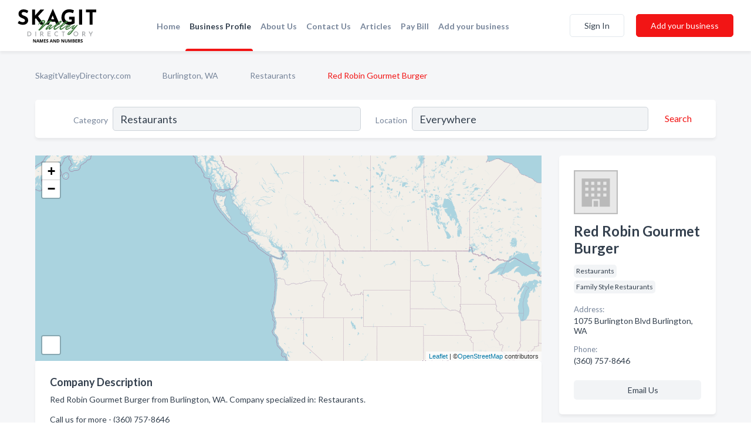

--- FILE ---
content_type: text/html; charset=utf-8
request_url: https://www.skagitvalleydirectory.com/biz/1395/red-robin-gourmet-burger
body_size: 6895
content:




<!DOCTYPE html>
<html lang="en">
    <head>
        <meta charset="utf-8">
        <meta name=viewport content="width=device-width, initial-scale=1">
        <meta http-equiv="X-UA-Compatible" content="IE=edge">
        <meta name="viewport" content="width=device-width, initial-scale=1, shrink-to-fit=no">
        <meta name="description" content="Red Robin Gourmet Burger from Burlington, WA. Contact information, address, open hours and more.">
        <meta name="robots" content="index,follow" />
        <meta property="og:type" content="website" />
        <meta property="og:site_name" content="Skagit Directory" />
        <meta property="og:title" content="Red Robin Gourmet Burger - Burlington, WA | Skagit Directory">
        <meta property="og:description" content="Red Robin Gourmet Burger from Burlington, WA. Contact information, address, open hours and more.">
        <meta property="og:url" content="https://www.skagitvalleydirectory.com/biz/1395/red-robin-gourmet-burger" />
        <meta property="og:image" content="https://dctrljmih88nf.cloudfront.net/static/skagitvalley/images/other/skagit-valley-directory-logo.svg">
        <link rel="canonical" href="https://www.skagitvalleydirectory.com/biz/1395/red-robin-gourmet-burger" />
        
        
<link rel="apple-touch-icon" sizes="180x180" href="https://dctrljmih88nf.cloudfront.net/static/skagitvalley/images/favicon/apple-touch-icon.png">
<link rel="icon" type="image/png" sizes="32x32" href="https://dctrljmih88nf.cloudfront.net/static/skagitvalley/images/favicon/favicon-32x32.png">
<link rel="icon" type="image/png" sizes="16x16" href="https://dctrljmih88nf.cloudfront.net/static/skagitvalley/images/favicon/favicon-16x16.png">
<link rel="manifest" href="/static/skagitvalley/images/favicon/site.webmanifest">
<meta name="theme-color" content="#4caf50">
        



    <script async src="https://www.googletagmanager.com/gtag/js?id=G-WBV69BE8YB"></script>


    <script async src="https://www.googletagmanager.com/gtag/js?id=UA-106048875-14"></script>




<script>
    window.dataLayer = window.dataLayer || [];
    function gtag(){dataLayer.push(arguments);}
    gtag('js', new Date());
    
    gtag('config', "G-WBV69BE8YB");
    
    
     gtag('config', "UA-106048875-14");
    

</script>



        <!-- Google Tag Manager -->
        <!-- FB Pixel -->

        <title>Red Robin Gourmet Burger - Burlington, WA | Skagit Directory</title>
        <script type="text/javascript"> window.CSRF_TOKEN = "GwXsaDkPCrjx1mNzeGWCyeAJbjeW7Vp3OmdotjUOCt3Vkd7cAaxOGLPUSxAQeyUS"; </script>
        <script>
    var cossd_info = {};
    cossd_info.page_tpye = 'provider-profile';
</script>
        
            <link rel="stylesheet" href="https://dctrljmih88nf.cloudfront.net/static/skagitvalley/css/provider_profile-bundle.min.css?v=4946539595664399239" />
        
        
            <link rel="stylesheet" href="https://fonts.googleapis.com/css?family=Lato:400,700&amp;display=swap" />
        
        
        
        
        
            


<script type="application/ld+json">
    {
      "@context": "https://schema.org",
      "@type": "LocalBusiness",
      "name": "Red Robin Gourmet Burger",
      
        "image": "https://dctrljmih88nf.cloudfront.net/static/website/images/default-biz-logos/company-logo-placeholder.png",
      
      "@id": "/biz/1395/red-robin-gourmet-burger"
      
        ,"telephone": "(360) 757-8646"
      
      
      
          ,"address": {
            "@type": "PostalAddress",
            "streetAddress": "1075 Burlington Blvd",
            "addressLocality": "Burlington",
            "addressRegion": "WA",
            
            "addressCountry": "US"
          }
      
      
          ,"geo": {
            "@type": "GeoCoordinates",
            "latitude": 48.465088,
            "longitude": -122.335815
          }
      
      
    }
</script>

        
        
        
            <script type="application/ld+json">
{
  "@context": "https://schema.org",
  "@type": "BreadcrumbList",
  "itemListElement": [
        
           {
            "@type": "ListItem",
            "position": 1,
            "item": {
                      "@id": "/",
                      "name": "SkagitValleyDirectory.com"
                    }
           },
        
           {
            "@type": "ListItem",
            "position": 2,
            "item": {
                      "@id": "/cities/burlington-wa",
                      "name": "Burlington, WA"
                    }
           },
        
           {
            "@type": "ListItem",
            "position": 3,
            "item": {
                      "@id": "/l/burlington-wa/restaurants",
                      "name": "Restaurants"
                    }
           },
        
           {
            "@type": "ListItem",
            "position": 4,
            "item": {
                      "@id": "https://www.skagitvalleydirectory.com/biz/1395/red-robin-gourmet-burger",
                      "name": "Red Robin Gourmet Burger"
                    }
           }
        
    ]
}
</script>
        
    </head>

    <body class="provider-profile"
          >
        
    
<header role="banner"><nav class="navbar navbar-expand-lg">
    <a class="navbar-brand p-0" href="/" data-track-name="nblink-logo" data-event-category="navbar">
        
            <img src="https://dctrljmih88nf.cloudfront.net/static/skagitvalley/images/other/skagit-valley-directory-logo.svg" alt="Skagit Directory Logo">
        
    </a>
    <div class="collapse navbar-collapse navbar-text p-0 sliding-menu" id="navBarSlidingMenu">
        <ul class="navbar-nav m-auto">
            
                <li class="nav-item">
                    <a class="nav-link" href="/">Home</a>
                </li>
            
            
            
                <li class="nav-item active">
                    <a class="nav-link" href="#">Business Profile</a>
                    <div class="navbar-highliter"></div>
                </li>
            
            
            
            <li class="nav-item ">
                <a class="nav-link" href="/about">About Us</a>
                
            </li>
            <li class="nav-item ">
                <a class="nav-link" href="/contact">Contact Us</a>
                
            </li>
            <li class="nav-item ">
                <a class="nav-link" href="/articles">Articles</a>
                
            </li>
            <li class="nav-item">
                <a class="nav-link" href="https://www.namesandnumbers.com/pay-bill" rel="nofollow">Pay Bill</a>
            </li>
            <li class="nav-item ">
                <a class="nav-link" href="/biz" data-track-name="nblink-add-biz" data-event-category="navbar">Add your business</a>
                
            </li>
        </ul>
        
            <form class="form-inline">
                
                    <button class="btn btn-login btn-outline-secondary" type="button" data-track-name="nblink-signin" data-event-category="navbar">Sign In</button>
                
                <a href="/biz" data-track-name="nblink-signup" data-event-category="navbar" class="btn btn-primary">Add your business</a>
            </form>
        
    </div>
    
        <button class="navbar-toggler" type="button" data-toggle="collapse" data-target="#navBarSlidingMenu"
                aria-controls="navBarSlidingMenu" aria-expanded="false" aria-label="Toggle navigation menu">
            <span class="iconify navbar-toggler-icon" data-icon="feather:menu" data-inline="false"></span>
        </button>
    
</nav></header>
    <div class="container-fluid provider-profile-body">
        <nav aria-label="breadcrumb" class="nav-breadcrumbs">
    <ol class="breadcrumb">
        
            
                <li class="breadcrumb-item"><a href="/" data-track-name="breadcrumb-link-click">SkagitValleyDirectory.com</a></li>
                <li class="breadcrumb-item devider"><span class="iconify" data-icon="dashicons:arrow-right-alt2" data-inline="false"></span></li>
            
        
            
                <li class="breadcrumb-item"><a href="/cities/burlington-wa" data-track-name="breadcrumb-link-click">Burlington, WA</a></li>
                <li class="breadcrumb-item devider"><span class="iconify" data-icon="dashicons:arrow-right-alt2" data-inline="false"></span></li>
            
        
            
                <li class="breadcrumb-item"><a href="/l/burlington-wa/restaurants" data-track-name="breadcrumb-link-click">Restaurants</a></li>
                <li class="breadcrumb-item devider"><span class="iconify" data-icon="dashicons:arrow-right-alt2" data-inline="false"></span></li>
            
        
            
                <li class="breadcrumb-item active" aria-current="page">Red Robin Gourmet Burger</li>
            
        
    </ol>
</nav>
        
<form class="form-row default-white-block search-form" action="/search">
    <div class="col-sm-6 sf-col">
        <div class="icon-column search-icon-column">
            <span class="iconify" data-icon="ant-design:search-outline" data-inline="false"></span>
        </div>
        <label for="searchCategory">Category</label>
        <input name="category" type="text" class="form-control input-search-category" id="searchCategory"
               placeholder="e.g Trucking Companies" value="Restaurants">
    </div>
    <div class="col-sm-6 sf-col">
        <label for="searchLocation">Location</label>
        <input name="location" type="text" class="form-control input-search-location" id="searchLocation"
               placeholder="Location" value="Everywhere">
        <button type="submit" class="btn btn-link" data-track-name="p-btn-search" aria-label="Search">
            <span class="text">Search</span><span class="iconify icon" data-icon="ant-design:search-outline" data-inline="false"></span>
        </button>
    </div>
</form>
        <main class="row profile-main-row"   data-tz="America/Los_Angeles" >
            <div class="col-xl-9 col-lg-8 col-md-8 order-last order-md-first left-side-col">
                
                    
                        <script id="otherLocationsForMap" type="application/json">[{"address": "16814 Twin Lakes Ave Marysville, WA", "phone": "(360) 654-9830", "lat": 48.148956, "lng": -122.188873}, {"address": "1075 Burlington Blvd Burlington, WA", "phone": "(360) 757-8646", "lat": 48.465088, "lng": -122.335815}]</script>
                    
                    <section class="provider-map position-relative" id="singleMap" data-lat="48.465088"
                             data-lng="-122.335815"
                             data-zoom="13"
                             data-area="0">
                        <div class="leaflet-bottom leaflet-left">
                            <div class="leaflet-control-zoom leaflet-bar leaflet-control">
                                <a class="btn-navigate leaflet-control-attribution leaflet-control" target="_blank"
                                   rel="nofollow noopener"
                                   href="https://maps.google.com/?q=1075 Burlington Blvd Burlington, WA"
                                   data-track-name="pr-get-directions-button"
                                   data-event-category="biz-contact"
                                   data-event-label="1395">
                                    <span class="iconify" data-icon="ion:navigate-sharp" data-inline="false"></span>
                                </a>
                            </div>
                        </div>
                    </section>
                
                

<section class="about-block default-white-block">
    
        <h2>Company Description</h2>
        <p class="text-break">Red Robin Gourmet Burger from Burlington, WA. Company specialized in: Restaurants. <br><br>Call us for more - (360) 757-8646</p>
    
    
    
    
    
    

    

    

    

    

    

    
    
    
        
        <button class="btn btn-primary btn-claim-profile" id="claimbutton" aria-label="Claim Profile">Claim Profile</button>
        
    
</section>
                

<section class="reviews-section-title">
    <h2 id="reviews">Reviews and Recommendations</h2>
    
    <div class="powered-by">
        Powered by
        
            Skagit Directory
        
    </div>
    <div class="mt-2 row">
        <div class="review-invite-text col-xl-10">
            <div class="pt-1">Please help us to connect users with the best local businesses by reviewing Red Robin Gourmet Burger
                
            </div>
        </div>
        <div class="col-xl-2 text-xl-right">
          <div class="btn btn-primary" id="review-form-btn">Write Review</div>
        </div>
    </div>
    <div class="modal" tabindex="-1" role="dialog" id="popupReviewForm">
    <div class="modal-dialog" role="document">
        <div class="modal-content">
            <div class="modal-header">
                <h5 class="modal-title">Write Review</h5>
                <button type="button" class="close" data-dismiss="modal" aria-label="Close">
                    <span aria-hidden="true">&times;</span>
                </button>
            </div>
            <div class="modal-body"></div>
        </div>
    </div>
</div>
</section>
<div class="reviews-block with-bottom-links">
    <div class="row reviews-row">
        
    </div>
</div>
                
                    
<aside class="bottom-links default-white-block">
    <header class="bottom-links-header">
        <h2>You might also like</h2>
    </header>
    <div class="bottom-links-body">
        <div class="row">
            
                <div class="col-sm">
                    <h3>Popular Businesses</h3>
                    <ul class="li-bottom-links">
                        
                            <li><a href="/biz/19837/third-street-cafe" data-track-name="p-bottom-link">Third Street Cafe</a></li>
                        
                            <li><a href="/biz/667/lorenzos-mexican-restaurant" data-track-name="p-bottom-link">Lorenzo&#x27;S Mexican Restaurant</a></li>
                        
                            <li><a href="/biz/15917/ciao-italian-cuisine" data-track-name="p-bottom-link">Ciao Italian Cuisine</a></li>
                        
                            <li><a href="/biz/20990/anelias-kitchen-stage" data-track-name="p-bottom-link">Anelia&#x27;S Kitchen &amp; Stage</a></li>
                        
                            <li><a href="/biz/2316/cascade-pizza" data-track-name="p-bottom-link">Cascade Pizza</a></li>
                        
                    </ul>
                </div>
            
                <div class="col-sm">
                    <h3>Related Businesses</h3>
                    <ul class="li-bottom-links">
                        
                            <li><a href="/biz/22012/mr-ts-family-cafe" data-track-name="p-bottom-link">Mr T&#x27;S Family Cafe</a></li>
                        
                            <li><a href="/biz/22012/mr-ts-family-cafe" data-track-name="p-bottom-link">Mr T&#x27;S Family Cafe</a></li>
                        
                            <li><a href="/biz/21897/shonuff-foods" data-track-name="p-bottom-link">Shonuff Foods</a></li>
                        
                            <li><a href="/biz/24415/stanwood-grill" data-track-name="p-bottom-link">Stanwood Grill</a></li>
                        
                            <li><a href="/biz/28540/dr-steakhouse-sports-bar" data-track-name="p-bottom-link">Dr Steakhouse &amp; Sports Bar</a></li>
                        
                    </ul>
                </div>
            
                <div class="col-sm">
                    <h3>Popular Nearby</h3>
                    <ul class="li-bottom-links">
                        
                            <li><a href="/l/skagit-county/midwives" data-track-name="p-bottom-link">Midwives in Burlington</a></li>
                        
                            <li><a href="/l/skagit-county/childrens-infants-wear" data-track-name="p-bottom-link">Children&#x27;S &amp; Infants&#x27; Wear in Burlington</a></li>
                        
                            <li><a href="/l/burlington-wa/business-management" data-track-name="p-bottom-link">Business Management in Burlington</a></li>
                        
                            <li><a href="/l/burlington-wa/bakeries" data-track-name="p-bottom-link">Bakeries in Burlington</a></li>
                        
                            <li><a href="/l/burlington-wa/real-estate-agents-brokers" data-track-name="p-bottom-link">Real Estate Agents &amp; Brokers in Burlington</a></li>
                        
                    </ul>
                </div>
            
        </div>
    </div>
</aside>
                
                
            </div>
            <div class="col-xl-3 col-lg-4 col-md-4 order-first order-md-last right-side-col">
                

<section class="main-info-block" data-listing-view="p-listing-view" data-event-label="1395">
    <header>
    
        <picture>
            <source srcset="https://dctrljmih88nf.cloudfront.net/static/website/images/default-biz-logos/company-logo-placeholder.webp" type="image/webp">
            <source srcset="https://dctrljmih88nf.cloudfront.net/static/website/images/default-biz-logos/company-logo-placeholder.png">
            <img src="https://dctrljmih88nf.cloudfront.net/static/website/images/default-biz-logos/company-logo-placeholder.png" alt="Red Robin Gourmet Burger logo">
        </picture>
    
    <div>
        <h1>Red Robin Gourmet Burger</h1>
    </div>
    </header>
    <div class="main-categories-cloud">
        
        
            
            <a href="/l/burlington-wa/restaurants"><span class="categories-cloud">Restaurants</span></a>
        
            
            <a href="/l/burlington-wa/family-style-restaurants"><span class="categories-cloud">Family Style Restaurants</span></a>
        
        
    </div>
        
            <div class="main-info-label">Address:</div>
            <address>1075 Burlington Blvd Burlington, WA</address>
        
        
        
            <div class="main-info-label">Phone:</div>
            
                <div class="biz-phone">(360) 757-8646</div>
            
        
        
        
        
        
            
        <div class="main-info-buttons">
            
            
                <a class="btn btn-primary btn-phone" href="tel:3607578646"
                   data-track-name="pr-call-button"
                   data-event-category="biz-contact"
                   data-event-label="1395">Call</a>
            
            
                <a class="btn primary btn-get-directions btn-get-quotes-top"
                        data-leandge-type="not_odp_biz"
                        data-toggle="modal"
                        data-target="#quotesPopup"
                        data-track-name="pr-get-quotes"
                        data-event-category="biz-contact"
                        data-event-label="1395">
                    <span class="iconify" data-icon="ion:chatbox" data-inline="false"></span>Email Us
                </a>
            
        </div>
</section>
                
                
                    
<section class="additional-addresses default-white-block">
   <div class="additional-address-header">
       <h2>Other Locations</h2>
   </div>
   <div class="other-locations-content">
       
           
           
               <div class="main-info-label">Address:</div>
               <address>16814 Twin Lakes Ave Marysville, WA</address>
           
           
               <div class="main-info-label">Phone:</div>
               
                   <div class="biz-phone">(360) 654-9830</div>
               
           
           
       
       
   </div>
</section>
                
                
            </div>
        </main>
    </div>
    <footer role="contentinfo">
    <h2>Add your business</h2>
    <p class="footer-subtitle">Grow Your Business with Skagit Valley Directory</p>
    <div class="text-center">
        <a href="/biz" data-track-name="fadd-biz-button" data-event-category="footer"><button class="btn btn-primary btn-footer-add-business">Add your business</button></a>
    </div>
    <div class="footer-bottom-section">
        <ul class="list-inline footer-links">
            <li class="list-inline-item">
                <a href="/" data-track-name="fhome-link" data-event-category="footer">Home</a>
            </li>
            <li class="list-inline-item">
                <a href="/online-directories" data-track-name="fonline-directories"
                   data-event-category="footer">Online Directories</a>
            </li>
            <li class="list-inline-item">
                <a href="/about" >About Us</a>
            </li>
            <li class="list-inline-item">
                <a href="/contact" data-track-name="fcontact-us-link" data-event-category="footer">Contact Us</a>
            </li>
            <li class="list-inline-item">
                <a href="/terms">Terms</a>
            </li>
            <li class="list-inline-item">
                <a href="/privacy">Privacy</a>
            </li>
            <li class="list-inline-item">
                <a href="https://www.namesandnumbers.com/pay-bill" rel="nofollow">Pay Bill</a>
            </li>
        </ul>
        <ul class="list-inline footer-social-circles">
            <li class="list-inline-item"><a href="https://goo.gl/maps/PBe5kAcYDhcrUGWC8"><span class="iconify google" rel="nofollow noopener"
                                                                                      data-icon="ant-design:google-circle-filled"
                                                                                      data-inline="false"></span></a></li>
            
        </ul>
        <hr>
        <div class="footer-copyright">
            <div class="d-inline-block d-mobile-hide">Skagit Directory by <a href="https://business.namesandnumbers.com/" rel="nofollow">Names and Numbers</a></div>
            <div class="d-inline-block copyright-text">Copyright &copy; 2026 skagitvalleydirectory.com All rights reserved.</div>
        </div>
    </div>
</footer>
    
        <div class="modal" tabindex="-1" role="dialog" id="quotesPopup">
    <div class="modal-dialog" role="document">
        <div class="modal-content">
            <div class="modal-header">
                <h5 class="modal-title">Email Us</h5>
                <button type="button" class="close" data-dismiss="modal" aria-label="Close">
                    <span aria-hidden="true">&times;</span>
                </button>
            </div>
            <div class="modal-body">
                
                    <div class="get-quotes-message mb-3">Get up to 4 bids from pros like Red Robin Gourmet Burger within hours.</div>
                
                <form class="get-quotes-form">
                    <input type="hidden" name="email-type" value="get-quote">
                    <input type="hidden" name="leadgen-type" value="not_odp_biz">
                    <input type="hidden" name="provider-id" value="1395">
                    <input type="hidden" name="provider-email" value="None">
                    <input type="hidden" name="provider-url" value="">
                    <div class="form-group">
                        <label for="contactSubject">Subject:</label>
                        <input type="text" name="subject" class="form-control" id="contactSubject" placeholder="Enter subject">
                    </div>
                    <div class="form-group">
                        <label for="contactMessage">Message:</label>
                        <textarea class="form-control" rows="3" name="message" id="contactMessage"></textarea>
                    </div>
                    <div class="form-group">
                        <label for="contactEmail">Your email:</label>
                        <input type="email" name="sender-email" class="form-control" id="contactEmail"
                               placeholder="Enter your email" required>
                    </div>
                </form>
            </div>
            <div class="modal-footer">
                
                    <span class="form-message-sent">Message sent. Our verified businesses will contact you shortly.</span>
                
                <button type="button" class="btn btn-primary send-get-quotes">Send</button>
            </div>
        </div>
    </div>
</div>
    

        
            <script src="https://dctrljmih88nf.cloudfront.net/static/skagitvalley/js/provider_profile-bundle.min.js?v=4946539595664399239"></script>
        
        
        
        
     </body>
</html>